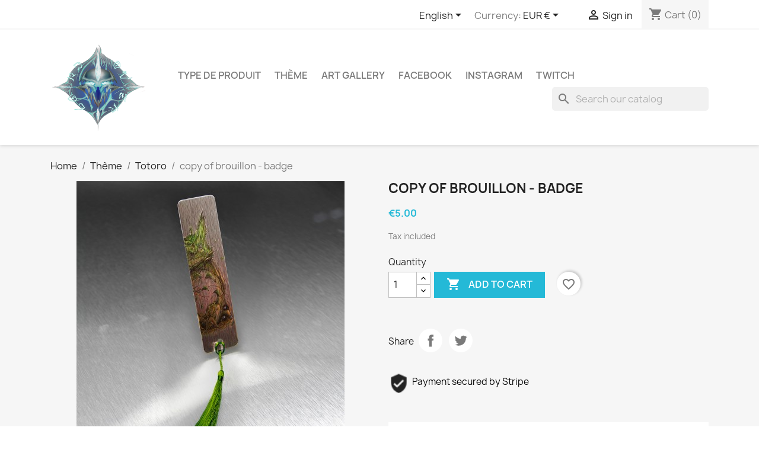

--- FILE ---
content_type: text/html; charset=utf-8
request_url: https://lordover.shop/en/totoro/142-copy-of-brouillon-badge.html
body_size: 99088
content:
<!doctype html>
<html lang="en-US">

  <head>
    
      
  <meta charset="utf-8">


  <meta http-equiv="x-ua-compatible" content="ie=edge">



  <title>copy of brouillon - badge</title>
  
    
  
  <meta name="description" content="">
  <meta name="keywords" content="">
        <link rel="canonical" href="https://lordover.shop/en/totoro/142-copy-of-brouillon-badge.html">
    
          <link rel="alternate" href="https://lordover.shop/fr/totoro/142-ete.html" hreflang="fr">
          <link rel="alternate" href="https://lordover.shop/en/totoro/142-copy-of-brouillon-badge.html" hreflang="en-us">
      
  
  
    <script type="application/ld+json">
  {
    "@context": "https://schema.org",
    "@type": "Organization",
    "name" : "Lordover la boutique en ligne",
    "url" : "https://lordover.shop/en/",
          "logo": {
        "@type": "ImageObject",
        "url":"https://lordover.shop/img/lordover-la-boutique-en-ligne-logo-1609847092.jpg"
      }
      }
</script>

<script type="application/ld+json">
  {
    "@context": "https://schema.org",
    "@type": "WebPage",
    "isPartOf": {
      "@type": "WebSite",
      "url":  "https://lordover.shop/en/",
      "name": "Lordover la boutique en ligne"
    },
    "name": "copy of brouillon - badge",
    "url":  "https://lordover.shop/en/totoro/142-copy-of-brouillon-badge.html"
  }
</script>


  <script type="application/ld+json">
    {
      "@context": "https://schema.org",
      "@type": "BreadcrumbList",
      "itemListElement": [
                  {
            "@type": "ListItem",
            "position": 1,
            "name": "Home",
            "item": "https://lordover.shop/en/"
          },                  {
            "@type": "ListItem",
            "position": 2,
            "name": "Thème",
            "item": "https://lordover.shop/en/4-theme"
          },                  {
            "@type": "ListItem",
            "position": 3,
            "name": "Totoro",
            "item": "https://lordover.shop/en/8-totoro"
          },                  {
            "@type": "ListItem",
            "position": 4,
            "name": "copy of brouillon - badge",
            "item": "https://lordover.shop/en/totoro/142-copy-of-brouillon-badge.html"
          }              ]
    }
  </script>
  
  
  
      <script type="application/ld+json">
  {
    "@context": "https://schema.org/",
    "@type": "Product",
    "name": "copy of brouillon - badge",
    "description": "",
    "category": "Totoro",
    "image" :"https://lordover.shop/1097-home_default/copy-of-brouillon-badge.jpg",    "sku": "MP_TO_ete",
    "mpn": "MP_TO_ete"
        ,
    "brand": {
      "@type": "Thing",
      "name": "Lordover la boutique en ligne"
    }
            ,
    "weight": {
        "@context": "https://schema.org",
        "@type": "QuantitativeValue",
        "value": "0.040000",
        "unitCode": "kg"
    }
        ,
    "offers": {
      "@type": "Offer",
      "priceCurrency": "EUR",
      "name": "copy of brouillon - badge",
      "price": "5",
      "url": "https://lordover.shop/en/totoro/142-copy-of-brouillon-badge.html",
      "priceValidUntil": "2026-02-03",
              "image": ["https://lordover.shop/1097-large_default/copy-of-brouillon-badge.jpg"],
            "sku": "MP_TO_ete",
      "mpn": "MP_TO_ete",
                        "availability": "https://schema.org/PreOrder",
      "seller": {
        "@type": "Organization",
        "name": "Lordover la boutique en ligne"
      }
    }
      }
</script>

  
  
    
  

  
    <meta property="og:title" content="copy of brouillon - badge" />
    <meta property="og:description" content="" />
    <meta property="og:url" content="https://lordover.shop/en/totoro/142-copy-of-brouillon-badge.html" />
    <meta property="og:site_name" content="Lordover la boutique en ligne" />
        



  <meta name="viewport" content="width=device-width, initial-scale=1">



  <link rel="icon" type="image/vnd.microsoft.icon" href="https://lordover.shop/img/favicon.ico?1609886238">
  <link rel="shortcut icon" type="image/x-icon" href="https://lordover.shop/img/favicon.ico?1609886238">



    <link rel="stylesheet" href="https://lordover.shop/themes/classic/assets/cache/theme-eb95787.css" type="text/css" media="all">




  

  <script type="text/javascript">
        var blockwishlistController = "https:\/\/lordover.shop\/en\/module\/blockwishlist\/action";
        var prestashop = {"cart":{"products":[],"totals":{"total":{"type":"total","label":"Total","amount":0,"value":"\u20ac0.00"},"total_including_tax":{"type":"total","label":"Total (tax incl.)","amount":0,"value":"\u20ac0.00"},"total_excluding_tax":{"type":"total","label":"Total (tax excl.)","amount":0,"value":"\u20ac0.00"}},"subtotals":{"products":{"type":"products","label":"Subtotal","amount":0,"value":"\u20ac0.00"},"discounts":null,"shipping":{"type":"shipping","label":"Shipping","amount":0,"value":""},"tax":null},"products_count":0,"summary_string":"0 items","vouchers":{"allowed":0,"added":[]},"discounts":[],"minimalPurchase":0,"minimalPurchaseRequired":""},"currency":{"id":1,"name":"Euro","iso_code":"EUR","iso_code_num":"978","sign":"\u20ac"},"customer":{"lastname":null,"firstname":null,"email":null,"birthday":null,"newsletter":null,"newsletter_date_add":null,"optin":null,"website":null,"company":null,"siret":null,"ape":null,"is_logged":false,"gender":{"type":null,"name":null},"addresses":[]},"language":{"name":"English (English)","iso_code":"en","locale":"en-US","language_code":"en-us","is_rtl":"0","date_format_lite":"m\/d\/Y","date_format_full":"m\/d\/Y H:i:s","id":2},"page":{"title":"","canonical":"https:\/\/lordover.shop\/en\/totoro\/142-copy-of-brouillon-badge.html","meta":{"title":"copy of brouillon - badge","description":"","keywords":"","robots":"index"},"page_name":"product","body_classes":{"lang-en":true,"lang-rtl":false,"country-FR":true,"currency-EUR":true,"layout-full-width":true,"page-product":true,"tax-display-enabled":true,"product-id-142":true,"product-copy of brouillon - badge":true,"product-id-category-8":true,"product-id-manufacturer-0":true,"product-id-supplier-0":true,"product-available-for-order":true},"admin_notifications":[]},"shop":{"name":"Lordover la boutique en ligne","logo":"https:\/\/lordover.shop\/img\/lordover-la-boutique-en-ligne-logo-1609847092.jpg","stores_icon":"https:\/\/lordover.shop\/img\/logo_stores.png","favicon":"https:\/\/lordover.shop\/img\/favicon.ico"},"urls":{"base_url":"https:\/\/lordover.shop\/","current_url":"https:\/\/lordover.shop\/en\/totoro\/142-copy-of-brouillon-badge.html","shop_domain_url":"https:\/\/lordover.shop","img_ps_url":"https:\/\/lordover.shop\/img\/","img_cat_url":"https:\/\/lordover.shop\/img\/c\/","img_lang_url":"https:\/\/lordover.shop\/img\/l\/","img_prod_url":"https:\/\/lordover.shop\/img\/p\/","img_manu_url":"https:\/\/lordover.shop\/img\/m\/","img_sup_url":"https:\/\/lordover.shop\/img\/su\/","img_ship_url":"https:\/\/lordover.shop\/img\/s\/","img_store_url":"https:\/\/lordover.shop\/img\/st\/","img_col_url":"https:\/\/lordover.shop\/img\/co\/","img_url":"https:\/\/lordover.shop\/themes\/classic\/assets\/img\/","css_url":"https:\/\/lordover.shop\/themes\/classic\/assets\/css\/","js_url":"https:\/\/lordover.shop\/themes\/classic\/assets\/js\/","pic_url":"https:\/\/lordover.shop\/upload\/","pages":{"address":"https:\/\/lordover.shop\/en\/address","addresses":"https:\/\/lordover.shop\/en\/addresses","authentication":"https:\/\/lordover.shop\/en\/login","cart":"https:\/\/lordover.shop\/en\/cart","category":"https:\/\/lordover.shop\/en\/index.php?controller=category","cms":"https:\/\/lordover.shop\/en\/index.php?controller=cms","contact":"https:\/\/lordover.shop\/en\/contact-us","discount":"https:\/\/lordover.shop\/en\/discount","guest_tracking":"https:\/\/lordover.shop\/en\/guest-tracking","history":"https:\/\/lordover.shop\/en\/order-history","identity":"https:\/\/lordover.shop\/en\/identity","index":"https:\/\/lordover.shop\/en\/","my_account":"https:\/\/lordover.shop\/en\/my-account","order_confirmation":"https:\/\/lordover.shop\/en\/order-confirmation","order_detail":"https:\/\/lordover.shop\/en\/index.php?controller=order-detail","order_follow":"https:\/\/lordover.shop\/en\/order-follow","order":"https:\/\/lordover.shop\/en\/order","order_return":"https:\/\/lordover.shop\/en\/index.php?controller=order-return","order_slip":"https:\/\/lordover.shop\/en\/credit-slip","pagenotfound":"https:\/\/lordover.shop\/en\/page-not-found","password":"https:\/\/lordover.shop\/en\/password-recovery","pdf_invoice":"https:\/\/lordover.shop\/en\/index.php?controller=pdf-invoice","pdf_order_return":"https:\/\/lordover.shop\/en\/index.php?controller=pdf-order-return","pdf_order_slip":"https:\/\/lordover.shop\/en\/index.php?controller=pdf-order-slip","prices_drop":"https:\/\/lordover.shop\/en\/prices-drop","product":"https:\/\/lordover.shop\/en\/index.php?controller=product","search":"https:\/\/lordover.shop\/en\/search","sitemap":"https:\/\/lordover.shop\/en\/sitemap","stores":"https:\/\/lordover.shop\/en\/index.php?controller=stores","supplier":"https:\/\/lordover.shop\/en\/supplier","register":"https:\/\/lordover.shop\/en\/login?create_account=1","order_login":"https:\/\/lordover.shop\/en\/order?login=1"},"alternative_langs":{"fr":"https:\/\/lordover.shop\/fr\/totoro\/142-ete.html","en-us":"https:\/\/lordover.shop\/en\/totoro\/142-copy-of-brouillon-badge.html"},"theme_assets":"\/themes\/classic\/assets\/","actions":{"logout":"https:\/\/lordover.shop\/en\/?mylogout="},"no_picture_image":{"bySize":{"small_default":{"url":"https:\/\/lordover.shop\/img\/p\/en-default-small_default.jpg","width":98,"height":98},"cart_default":{"url":"https:\/\/lordover.shop\/img\/p\/en-default-cart_default.jpg","width":125,"height":125},"home_default":{"url":"https:\/\/lordover.shop\/img\/p\/en-default-home_default.jpg","width":250,"height":250},"medium_default":{"url":"https:\/\/lordover.shop\/img\/p\/en-default-medium_default.jpg","width":452,"height":452},"large_default":{"url":"https:\/\/lordover.shop\/img\/p\/en-default-large_default.jpg","width":800,"height":800}},"small":{"url":"https:\/\/lordover.shop\/img\/p\/en-default-small_default.jpg","width":98,"height":98},"medium":{"url":"https:\/\/lordover.shop\/img\/p\/en-default-home_default.jpg","width":250,"height":250},"large":{"url":"https:\/\/lordover.shop\/img\/p\/en-default-large_default.jpg","width":800,"height":800},"legend":""}},"configuration":{"display_taxes_label":true,"display_prices_tax_incl":true,"is_catalog":false,"show_prices":true,"opt_in":{"partner":true},"quantity_discount":{"type":"discount","label":"Unit discount"},"voucher_enabled":0,"return_enabled":0},"field_required":[],"breadcrumb":{"links":[{"title":"Home","url":"https:\/\/lordover.shop\/en\/"},{"title":"Th\u00e8me","url":"https:\/\/lordover.shop\/en\/4-theme"},{"title":"Totoro","url":"https:\/\/lordover.shop\/en\/8-totoro"},{"title":"copy of brouillon - badge","url":"https:\/\/lordover.shop\/en\/totoro\/142-copy-of-brouillon-badge.html"}],"count":4},"link":{"protocol_link":"https:\/\/","protocol_content":"https:\/\/"},"time":1768825778,"static_token":"f4ea7829a2e5b81eb84f7d00f32819e9","token":"a8f74e8641bded3d9b051f7cb93699b1","debug":false};
        var productsAlreadyTagged = [];
        var psemailsubscription_subscription = "https:\/\/lordover.shop\/en\/module\/ps_emailsubscription\/subscription";
        var psr_icon_color = "#F19D76";
        var removeFromWishlistUrl = "https:\/\/lordover.shop\/en\/module\/blockwishlist\/action?action=deleteProductFromWishlist";
        var wishlistAddProductToCartUrl = "https:\/\/lordover.shop\/en\/module\/blockwishlist\/action?action=addProductToCart";
        var wishlistUrl = "https:\/\/lordover.shop\/en\/module\/blockwishlist\/view";
      </script>



  


    
  <meta property="og:type" content="product">
      <meta property="og:image" content="https://lordover.shop/1097-large_default/copy-of-brouillon-badge.jpg">
  
      <meta property="product:pretax_price:amount" content="5">
    <meta property="product:pretax_price:currency" content="EUR">
    <meta property="product:price:amount" content="5">
    <meta property="product:price:currency" content="EUR">
      <meta property="product:weight:value" content="0.040000">
  <meta property="product:weight:units" content="kg">
  
  </head>

  <body id="product" class="lang-en country-fr currency-eur layout-full-width page-product tax-display-enabled product-id-142 product-copy-of-brouillon-badge product-id-category-8 product-id-manufacturer-0 product-id-supplier-0 product-available-for-order">

    
      
    

    <main>
      
              

      <header id="header">
        
          
  <div class="header-banner">
    
  </div>



  <nav class="header-nav">
    <div class="container">
      <div class="row">
        <div class="hidden-sm-down">
          <div class="col-md-5 col-xs-12">
            
          </div>
          <div class="col-md-7 right-nav">
              <div id="_desktop_language_selector">
  <div class="language-selector-wrapper">
    <span id="language-selector-label" class="hidden-md-up">Language:</span>
    <div class="language-selector dropdown js-dropdown">
      <button data-toggle="dropdown" class="hidden-sm-down btn-unstyle" aria-haspopup="true" aria-expanded="false" aria-label="Language dropdown">
        <span class="expand-more">English</span>
        <i class="material-icons expand-more">&#xE5C5;</i>
      </button>
      <ul class="dropdown-menu hidden-sm-down" aria-labelledby="language-selector-label">
                  <li >
            <a href="https://lordover.shop/fr/totoro/142-ete.html" class="dropdown-item" data-iso-code="fr">Français</a>
          </li>
                  <li  class="current" >
            <a href="https://lordover.shop/en/totoro/142-copy-of-brouillon-badge.html" class="dropdown-item" data-iso-code="en">English</a>
          </li>
              </ul>
      <select class="link hidden-md-up" aria-labelledby="language-selector-label">
                  <option value="https://lordover.shop/fr/totoro/142-ete.html" data-iso-code="fr">
            Français
          </option>
                  <option value="https://lordover.shop/en/totoro/142-copy-of-brouillon-badge.html" selected="selected" data-iso-code="en">
            English
          </option>
              </select>
    </div>
  </div>
</div>
<div id="_desktop_currency_selector">
  <div class="currency-selector dropdown js-dropdown">
    <span id="currency-selector-label">Currency:</span>
    <button data-toggle="dropdown" class="hidden-sm-down btn-unstyle" aria-haspopup="true" aria-expanded="false" aria-label="Currency dropdown">
      <span class="expand-more _gray-darker">EUR €</span>
      <i class="material-icons expand-more">&#xE5C5;</i>
    </button>
    <ul class="dropdown-menu hidden-sm-down" aria-labelledby="currency-selector-label">
              <li  class="current" >
          <a title="Euro" rel="nofollow" href="https://lordover.shop/en/totoro/142-copy-of-brouillon-badge.html?SubmitCurrency=1&amp;id_currency=1" class="dropdown-item">EUR €</a>
        </li>
              <li >
          <a title="US Dollar" rel="nofollow" href="https://lordover.shop/en/totoro/142-copy-of-brouillon-badge.html?SubmitCurrency=1&amp;id_currency=2" class="dropdown-item">USD $</a>
        </li>
          </ul>
    <select class="link hidden-md-up" aria-labelledby="currency-selector-label">
              <option value="https://lordover.shop/en/totoro/142-copy-of-brouillon-badge.html?SubmitCurrency=1&amp;id_currency=1" selected="selected">EUR €</option>
              <option value="https://lordover.shop/en/totoro/142-copy-of-brouillon-badge.html?SubmitCurrency=1&amp;id_currency=2">USD $</option>
          </select>
  </div>
</div>
<div id="_desktop_user_info">
  <div class="user-info">
          <a
        href="https://lordover.shop/en/my-account"
        title="Log in to your customer account"
        rel="nofollow"
      >
        <i class="material-icons">&#xE7FF;</i>
        <span class="hidden-sm-down">Sign in</span>
      </a>
      </div>
</div>
<div id="_desktop_cart">
  <div class="blockcart cart-preview inactive" data-refresh-url="//lordover.shop/en/module/ps_shoppingcart/ajax">
    <div class="header">
              <i class="material-icons shopping-cart" aria-hidden="true">shopping_cart</i>
        <span class="hidden-sm-down">Cart</span>
        <span class="cart-products-count">(0)</span>
          </div>
  </div>
</div>

          </div>
        </div>
        <div class="hidden-md-up text-sm-center mobile">
          <div class="float-xs-left" id="menu-icon">
            <i class="material-icons d-inline">&#xE5D2;</i>
          </div>
          <div class="float-xs-right" id="_mobile_cart"></div>
          <div class="float-xs-right" id="_mobile_user_info"></div>
          <div class="top-logo" id="_mobile_logo"></div>
          <div class="clearfix"></div>
        </div>
      </div>
    </div>
  </nav>



  <div class="header-top">
    <div class="container">
       <div class="row">
        <div class="col-md-2 hidden-sm-down" id="_desktop_logo">
                                    
  <a href="https://lordover.shop/en/">
    <img
      class="logo img-fluid"
      src="https://lordover.shop/img/lordover-la-boutique-en-ligne-logo-1609847092.jpg"
      alt="Lordover la boutique en ligne"
      width="295"
      height="285">
  </a>

                              </div>
        <div class="header-top-right col-md-10 col-sm-12 position-static">
          

<div class="menu js-top-menu position-static hidden-sm-down" id="_desktop_top_menu">
    
          <ul class="top-menu" id="top-menu" data-depth="0">
                    <li class="category" id="category-5">
                          <a
                class="dropdown-item"
                href="https://lordover.shop/en/5-type-de-produit" data-depth="0"
                              >
                                                                      <span class="float-xs-right hidden-md-up">
                    <span data-target="#top_sub_menu_49129" data-toggle="collapse" class="navbar-toggler collapse-icons">
                      <i class="material-icons add">&#xE313;</i>
                      <i class="material-icons remove">&#xE316;</i>
                    </span>
                  </span>
                                type de produit
              </a>
                            <div  class="popover sub-menu js-sub-menu collapse" id="top_sub_menu_49129">
                
          <ul class="top-menu"  data-depth="1">
                    <li class="category" id="category-3">
                          <a
                class="dropdown-item dropdown-submenu"
                href="https://lordover.shop/en/3-plaque-metal" data-depth="1"
                              >
                                plaque métal
              </a>
                          </li>
                    <li class="category" id="category-13">
                          <a
                class="dropdown-item dropdown-submenu"
                href="https://lordover.shop/en/13-briquet" data-depth="1"
                              >
                                Briquet
              </a>
                          </li>
                    <li class="category" id="category-14">
                          <a
                class="dropdown-item dropdown-submenu"
                href="https://lordover.shop/en/14-badge" data-depth="1"
                              >
                                Badge
              </a>
                          </li>
                    <li class="category" id="category-15">
                          <a
                class="dropdown-item dropdown-submenu"
                href="https://lordover.shop/en/15-marque-page" data-depth="1"
                              >
                                Marque-page
              </a>
                          </li>
              </ul>
    
              </div>
                          </li>
                    <li class="category" id="category-4">
                          <a
                class="dropdown-item"
                href="https://lordover.shop/en/4-theme" data-depth="0"
                              >
                                                                      <span class="float-xs-right hidden-md-up">
                    <span data-target="#top_sub_menu_99250" data-toggle="collapse" class="navbar-toggler collapse-icons">
                      <i class="material-icons add">&#xE313;</i>
                      <i class="material-icons remove">&#xE316;</i>
                    </span>
                  </span>
                                Thème
              </a>
                            <div  class="popover sub-menu js-sub-menu collapse" id="top_sub_menu_99250">
                
          <ul class="top-menu"  data-depth="1">
                    <li class="category" id="category-6">
                          <a
                class="dropdown-item dropdown-submenu"
                href="https://lordover.shop/en/6-harry-potter" data-depth="1"
                              >
                                Harry Potter
              </a>
                          </li>
                    <li class="category" id="category-7">
                          <a
                class="dropdown-item dropdown-submenu"
                href="https://lordover.shop/en/7-pantocraptor" data-depth="1"
                              >
                                Pantocraptor
              </a>
                          </li>
                    <li class="category" id="category-8">
                          <a
                class="dropdown-item dropdown-submenu"
                href="https://lordover.shop/en/8-totoro" data-depth="1"
                              >
                                Totoro
              </a>
                          </li>
                    <li class="category" id="category-9">
                          <a
                class="dropdown-item dropdown-submenu"
                href="https://lordover.shop/en/9-yu-gi-oh" data-depth="1"
                              >
                                Yu-Gi-Oh
              </a>
                          </li>
                    <li class="category" id="category-10">
                          <a
                class="dropdown-item dropdown-submenu"
                href="https://lordover.shop/en/10-dragon-ball" data-depth="1"
                              >
                                Dragon Ball
              </a>
                          </li>
                    <li class="category" id="category-11">
                          <a
                class="dropdown-item dropdown-submenu"
                href="https://lordover.shop/en/11-berserk" data-depth="1"
                              >
                                Berserk
              </a>
                          </li>
                    <li class="category" id="category-12">
                          <a
                class="dropdown-item dropdown-submenu"
                href="https://lordover.shop/en/12-dragons" data-depth="1"
                              >
                                Dragons
              </a>
                          </li>
                    <li class="category" id="category-16">
                          <a
                class="dropdown-item dropdown-submenu"
                href="https://lordover.shop/en/16-seigneur-des-anneaux" data-depth="1"
                              >
                                Seigneur des Anneaux
              </a>
                          </li>
                    <li class="category" id="category-17">
                          <a
                class="dropdown-item dropdown-submenu"
                href="https://lordover.shop/en/17-cowboy-bebop" data-depth="1"
                              >
                                Cowboy Bebop
              </a>
                          </li>
                    <li class="category" id="category-18">
                          <a
                class="dropdown-item dropdown-submenu"
                href="https://lordover.shop/en/18-diablo" data-depth="1"
                              >
                                Diablo
              </a>
                          </li>
                    <li class="category" id="category-19">
                          <a
                class="dropdown-item dropdown-submenu"
                href="https://lordover.shop/en/19-japon" data-depth="1"
                              >
                                Japon
              </a>
                          </li>
                    <li class="category" id="category-20">
                          <a
                class="dropdown-item dropdown-submenu"
                href="https://lordover.shop/en/20-portrait" data-depth="1"
                              >
                                portrait
              </a>
                          </li>
              </ul>
    
              </div>
                          </li>
                    <li class="link" id="lnk-art-gallery">
                          <a
                class="dropdown-item"
                href="https://lordover.art" data-depth="0"
                              >
                                Art gallery
              </a>
                          </li>
                    <li class="link" id="lnk-facebook">
                          <a
                class="dropdown-item"
                href="https://www.facebook.com/LordOver2547/" data-depth="0"
                 target="_blank"               >
                                Facebook
              </a>
                          </li>
                    <li class="link" id="lnk-instagram">
                          <a
                class="dropdown-item"
                href="https://www.instagram.com/lordover2547/" data-depth="0"
                 target="_blank"               >
                                Instagram
              </a>
                          </li>
                    <li class="link" id="lnk-twitch">
                          <a
                class="dropdown-item"
                href="https://www.twitch.tv/lordover2547" data-depth="0"
                 target="_blank"               >
                                Twitch
              </a>
                          </li>
              </ul>
    
    <div class="clearfix"></div>
</div>
<div id="search_widget" class="search-widgets" data-search-controller-url="//lordover.shop/en/search">
  <form method="get" action="//lordover.shop/en/search">
    <input type="hidden" name="controller" value="search">
    <i class="material-icons search" aria-hidden="true">search</i>
    <input type="text" name="s" value="" placeholder="Search our catalog" aria-label="Search">
    <i class="material-icons clear" aria-hidden="true">clear</i>
  </form>
</div>

        </div>
      </div>
      <div id="mobile_top_menu_wrapper" class="row hidden-md-up" style="display:none;">
        <div class="js-top-menu mobile" id="_mobile_top_menu"></div>
        <div class="js-top-menu-bottom">
          <div id="_mobile_currency_selector"></div>
          <div id="_mobile_language_selector"></div>
          <div id="_mobile_contact_link"></div>
        </div>
      </div>
    </div>
  </div>
  

        
      </header>

      <section id="wrapper">
        
          
<aside id="notifications">
  <div class="container">
    
    
    
      </div>
</aside>
        

        
        <div class="container">
          
            <nav data-depth="4" class="breadcrumb hidden-sm-down">
  <ol>
    
              
          <li>
                          <a href="https://lordover.shop/en/"><span>Home</span></a>
                      </li>
        
              
          <li>
                          <a href="https://lordover.shop/en/4-theme"><span>Thème</span></a>
                      </li>
        
              
          <li>
                          <a href="https://lordover.shop/en/8-totoro"><span>Totoro</span></a>
                      </li>
        
              
          <li>
                          <span>copy of brouillon - badge</span>
                      </li>
        
          
  </ol>
</nav>
          

          

          
  <div id="content-wrapper" class="js-content-wrapper">
    
    

  <section id="main">
    <meta content="https://lordover.shop/en/totoro/142-copy-of-brouillon-badge.html">

    <div class="row product-container js-product-container">
      <div class="col-md-6">
        
          <section class="page-content" id="content">
            
              
    <ul class="product-flags js-product-flags">
            </ul>


              
                <div class="images-container js-images-container">
  
    <div class="product-cover">
              <img
          class="js-qv-product-cover img-fluid"
          src="https://lordover.shop/1097-medium_default/copy-of-brouillon-badge.jpg"
                      alt="copy of brouillon - badge"
                    loading="lazy"
          width="452"
          height="452"
        >
        <div class="layer hidden-sm-down" data-toggle="modal" data-target="#product-modal">
          <i class="material-icons zoom-in">search</i>
        </div>
          </div>
  

  
    <div class="js-qv-mask mask">
      <ul class="product-images js-qv-product-images">
                  <li class="thumb-container js-thumb-container">
            <img
              class="thumb js-thumb  selected js-thumb-selected "
              data-image-medium-src="https://lordover.shop/1097-medium_default/copy-of-brouillon-badge.jpg"
              data-image-large-src="https://lordover.shop/1097-large_default/copy-of-brouillon-badge.jpg"
              src="https://lordover.shop/1097-small_default/copy-of-brouillon-badge.jpg"
                              alt="copy of brouillon - badge"
                            loading="lazy"
              width="98"
              height="98"
            >
          </li>
              </ul>
    </div>
  

</div>
              
              <div class="scroll-box-arrows">
                <i class="material-icons left">&#xE314;</i>
                <i class="material-icons right">&#xE315;</i>
              </div>

            
          </section>
        
        </div>
        <div class="col-md-6">
          
            
              <h1 class="h1">copy of brouillon - badge</h1>
            
          
          
              <div class="product-prices js-product-prices">
    
          

    
      <div
        class="product-price h5 ">

        <div class="current-price">
          <span class='current-price-value' content="5">
                                      €5.00
                      </span>

                  </div>

        
                  
      </div>
    

    
          

    
          

    
          

    

    <div class="tax-shipping-delivery-label">
              Tax included
            
      
                                          </div>
  </div>
          

          <div class="product-information">
            
              <div id="product-description-short-142" class="product-description"></div>
            

            
            <div class="product-actions js-product-actions">
              
                <form action="https://lordover.shop/en/cart" method="post" id="add-to-cart-or-refresh">
                  <input type="hidden" name="token" value="f4ea7829a2e5b81eb84f7d00f32819e9">
                  <input type="hidden" name="id_product" value="142" id="product_page_product_id">
                  <input type="hidden" name="id_customization" value="0" id="product_customization_id" class="js-product-customization-id">

                  
                    <div class="product-variants js-product-variants">
  </div>
                  

                  
                                      

                  
                    <section class="product-discounts js-product-discounts">
  </section>
                  

                  
                    <div class="product-add-to-cart js-product-add-to-cart">
      <span class="control-label">Quantity</span>

    
      <div class="product-quantity clearfix">
        <div class="qty">
          <input
            type="number"
            name="qty"
            id="quantity_wanted"
            inputmode="numeric"
            pattern="[0-9]*"
                          value="1"
              min="1"
                        class="input-group"
            aria-label="Quantity"
          >
        </div>

        <div class="add">
          <button
            class="btn btn-primary add-to-cart"
            data-button-action="add-to-cart"
            type="submit"
                      >
            <i class="material-icons shopping-cart">&#xE547;</i>
            Add to cart
          </button>
        </div>

        <div
  class="wishlist-button"
  data-url="https://lordover.shop/en/module/blockwishlist/action?action=deleteProductFromWishlist"
  data-product-id="142"
  data-product-attribute-id="0"
  data-is-logged=""
  data-list-id="1"
  data-checked="true"
  data-is-product="true"
></div>


      </div>
    

    
      <span id="product-availability" class="js-product-availability">
              </span>
    

    
      <p class="product-minimal-quantity js-product-minimal-quantity">
              </p>
    
  </div>
                  

                  
                    <div class="product-additional-info js-product-additional-info">
  

      <div class="social-sharing">
      <span>Share</span>
      <ul>
                  <li class="facebook icon-gray"><a href="https://www.facebook.com/sharer.php?u=https%3A%2F%2Flordover.shop%2Fen%2Ftotoro%2F142-copy-of-brouillon-badge.html" class="text-hide" title="Share" target="_blank" rel="noopener noreferrer">Share</a></li>
                  <li class="twitter icon-gray"><a href="https://twitter.com/intent/tweet?text=copy+of+brouillon+-+badge https%3A%2F%2Flordover.shop%2Fen%2Ftotoro%2F142-copy-of-brouillon-badge.html" class="text-hide" title="Tweet" target="_blank" rel="noopener noreferrer">Tweet</a></li>
              </ul>
    </div>
  

</div>
                  

                                    
                </form>
              

            </div>

            
              <div class="blockreassurance_product">
            <div style="cursor:pointer;" onclick="window.open('https://stripe.com/docs/security/stripe')">
            <span class="item-product">
                                                        <img class="svg invisible" src="/modules/blockreassurance/img/ic_verified_user_black_36dp_1x.png">
                                    &nbsp;
            </span>
                          <p class="block-title" style="color:#000000;">Payment secured by Stripe</p>
                    </div>
        <div class="clearfix"></div>
</div>

            

            
              <div class="tabs">
                <ul class="nav nav-tabs" role="tablist">
                                    <li class="nav-item">
                    <a
                      class="nav-link active js-product-nav-active"
                      data-toggle="tab"
                      href="#product-details"
                      role="tab"
                      aria-controls="product-details"
                       aria-selected="true">Product Details</a>
                  </li>
                                                    </ul>

                <div class="tab-content" id="tab-content">
                 <div class="tab-pane fade in" id="description" role="tabpanel">
                   
                     <div class="product-description"></div>
                   
                 </div>

                 
                   <div class="js-product-details tab-pane fade in active"
     id="product-details"
     data-product="{&quot;id_shop_default&quot;:&quot;1&quot;,&quot;id_manufacturer&quot;:&quot;0&quot;,&quot;id_supplier&quot;:&quot;0&quot;,&quot;reference&quot;:&quot;MP_TO_ete&quot;,&quot;is_virtual&quot;:&quot;0&quot;,&quot;delivery_in_stock&quot;:&quot;&quot;,&quot;delivery_out_stock&quot;:&quot;&quot;,&quot;id_category_default&quot;:&quot;8&quot;,&quot;on_sale&quot;:&quot;0&quot;,&quot;online_only&quot;:&quot;0&quot;,&quot;ecotax&quot;:0,&quot;minimal_quantity&quot;:&quot;1&quot;,&quot;low_stock_threshold&quot;:null,&quot;low_stock_alert&quot;:&quot;0&quot;,&quot;price&quot;:&quot;\u20ac5.00&quot;,&quot;unity&quot;:&quot;&quot;,&quot;unit_price_ratio&quot;:&quot;0.000000&quot;,&quot;additional_shipping_cost&quot;:&quot;0.000000&quot;,&quot;customizable&quot;:&quot;0&quot;,&quot;text_fields&quot;:&quot;0&quot;,&quot;uploadable_files&quot;:&quot;0&quot;,&quot;redirect_type&quot;:&quot;301-category&quot;,&quot;id_type_redirected&quot;:&quot;0&quot;,&quot;available_for_order&quot;:&quot;1&quot;,&quot;available_date&quot;:&quot;0000-00-00&quot;,&quot;show_condition&quot;:&quot;0&quot;,&quot;condition&quot;:&quot;new&quot;,&quot;show_price&quot;:&quot;1&quot;,&quot;indexed&quot;:&quot;1&quot;,&quot;visibility&quot;:&quot;both&quot;,&quot;cache_default_attribute&quot;:&quot;0&quot;,&quot;advanced_stock_management&quot;:&quot;0&quot;,&quot;date_add&quot;:&quot;2021-03-08 14:16:00&quot;,&quot;date_upd&quot;:&quot;2021-04-22 16:31:27&quot;,&quot;pack_stock_type&quot;:&quot;0&quot;,&quot;meta_description&quot;:&quot;&quot;,&quot;meta_keywords&quot;:&quot;&quot;,&quot;meta_title&quot;:&quot;&quot;,&quot;link_rewrite&quot;:&quot;copy-of-brouillon-badge&quot;,&quot;name&quot;:&quot;copy of brouillon - badge&quot;,&quot;description&quot;:&quot;&quot;,&quot;description_short&quot;:&quot;&quot;,&quot;available_now&quot;:&quot;&quot;,&quot;available_later&quot;:&quot;&quot;,&quot;id&quot;:142,&quot;id_product&quot;:142,&quot;out_of_stock&quot;:0,&quot;new&quot;:0,&quot;id_product_attribute&quot;:&quot;0&quot;,&quot;quantity_wanted&quot;:1,&quot;extraContent&quot;:[],&quot;allow_oosp&quot;:true,&quot;category&quot;:&quot;totoro&quot;,&quot;category_name&quot;:&quot;Totoro&quot;,&quot;link&quot;:&quot;https:\/\/lordover.shop\/en\/totoro\/142-copy-of-brouillon-badge.html&quot;,&quot;attribute_price&quot;:0,&quot;price_tax_exc&quot;:5,&quot;price_without_reduction&quot;:5,&quot;reduction&quot;:0,&quot;specific_prices&quot;:[],&quot;quantity&quot;:-1,&quot;quantity_all_versions&quot;:-1,&quot;id_image&quot;:&quot;en-default&quot;,&quot;features&quot;:[],&quot;attachments&quot;:[],&quot;virtual&quot;:0,&quot;pack&quot;:0,&quot;packItems&quot;:[],&quot;nopackprice&quot;:0,&quot;customization_required&quot;:false,&quot;rate&quot;:0,&quot;tax_name&quot;:&quot;&quot;,&quot;ecotax_rate&quot;:0,&quot;unit_price&quot;:&quot;&quot;,&quot;customizations&quot;:{&quot;fields&quot;:[]},&quot;id_customization&quot;:0,&quot;is_customizable&quot;:false,&quot;show_quantities&quot;:false,&quot;quantity_label&quot;:&quot;Item&quot;,&quot;quantity_discounts&quot;:[],&quot;customer_group_discount&quot;:0,&quot;images&quot;:[{&quot;bySize&quot;:{&quot;small_default&quot;:{&quot;url&quot;:&quot;https:\/\/lordover.shop\/1097-small_default\/copy-of-brouillon-badge.jpg&quot;,&quot;width&quot;:98,&quot;height&quot;:98},&quot;cart_default&quot;:{&quot;url&quot;:&quot;https:\/\/lordover.shop\/1097-cart_default\/copy-of-brouillon-badge.jpg&quot;,&quot;width&quot;:125,&quot;height&quot;:125},&quot;home_default&quot;:{&quot;url&quot;:&quot;https:\/\/lordover.shop\/1097-home_default\/copy-of-brouillon-badge.jpg&quot;,&quot;width&quot;:250,&quot;height&quot;:250},&quot;medium_default&quot;:{&quot;url&quot;:&quot;https:\/\/lordover.shop\/1097-medium_default\/copy-of-brouillon-badge.jpg&quot;,&quot;width&quot;:452,&quot;height&quot;:452},&quot;large_default&quot;:{&quot;url&quot;:&quot;https:\/\/lordover.shop\/1097-large_default\/copy-of-brouillon-badge.jpg&quot;,&quot;width&quot;:800,&quot;height&quot;:800}},&quot;small&quot;:{&quot;url&quot;:&quot;https:\/\/lordover.shop\/1097-small_default\/copy-of-brouillon-badge.jpg&quot;,&quot;width&quot;:98,&quot;height&quot;:98},&quot;medium&quot;:{&quot;url&quot;:&quot;https:\/\/lordover.shop\/1097-home_default\/copy-of-brouillon-badge.jpg&quot;,&quot;width&quot;:250,&quot;height&quot;:250},&quot;large&quot;:{&quot;url&quot;:&quot;https:\/\/lordover.shop\/1097-large_default\/copy-of-brouillon-badge.jpg&quot;,&quot;width&quot;:800,&quot;height&quot;:800},&quot;legend&quot;:&quot;&quot;,&quot;id_image&quot;:&quot;1097&quot;,&quot;cover&quot;:&quot;1&quot;,&quot;position&quot;:&quot;1&quot;,&quot;associatedVariants&quot;:[]}],&quot;cover&quot;:{&quot;bySize&quot;:{&quot;small_default&quot;:{&quot;url&quot;:&quot;https:\/\/lordover.shop\/1097-small_default\/copy-of-brouillon-badge.jpg&quot;,&quot;width&quot;:98,&quot;height&quot;:98},&quot;cart_default&quot;:{&quot;url&quot;:&quot;https:\/\/lordover.shop\/1097-cart_default\/copy-of-brouillon-badge.jpg&quot;,&quot;width&quot;:125,&quot;height&quot;:125},&quot;home_default&quot;:{&quot;url&quot;:&quot;https:\/\/lordover.shop\/1097-home_default\/copy-of-brouillon-badge.jpg&quot;,&quot;width&quot;:250,&quot;height&quot;:250},&quot;medium_default&quot;:{&quot;url&quot;:&quot;https:\/\/lordover.shop\/1097-medium_default\/copy-of-brouillon-badge.jpg&quot;,&quot;width&quot;:452,&quot;height&quot;:452},&quot;large_default&quot;:{&quot;url&quot;:&quot;https:\/\/lordover.shop\/1097-large_default\/copy-of-brouillon-badge.jpg&quot;,&quot;width&quot;:800,&quot;height&quot;:800}},&quot;small&quot;:{&quot;url&quot;:&quot;https:\/\/lordover.shop\/1097-small_default\/copy-of-brouillon-badge.jpg&quot;,&quot;width&quot;:98,&quot;height&quot;:98},&quot;medium&quot;:{&quot;url&quot;:&quot;https:\/\/lordover.shop\/1097-home_default\/copy-of-brouillon-badge.jpg&quot;,&quot;width&quot;:250,&quot;height&quot;:250},&quot;large&quot;:{&quot;url&quot;:&quot;https:\/\/lordover.shop\/1097-large_default\/copy-of-brouillon-badge.jpg&quot;,&quot;width&quot;:800,&quot;height&quot;:800},&quot;legend&quot;:&quot;&quot;,&quot;id_image&quot;:&quot;1097&quot;,&quot;cover&quot;:&quot;1&quot;,&quot;position&quot;:&quot;1&quot;,&quot;associatedVariants&quot;:[]},&quot;has_discount&quot;:false,&quot;discount_type&quot;:null,&quot;discount_percentage&quot;:null,&quot;discount_percentage_absolute&quot;:null,&quot;discount_amount&quot;:null,&quot;discount_amount_to_display&quot;:null,&quot;price_amount&quot;:5,&quot;unit_price_full&quot;:&quot;&quot;,&quot;show_availability&quot;:false,&quot;availability_message&quot;:null,&quot;availability_date&quot;:null,&quot;availability&quot;:null}"
     role="tabpanel"
  >
  
              <div class="product-reference">
        <label class="label">Reference </label>
        <span>MP_TO_ete</span>
      </div>
      

  
      

  
      

  
    <div class="product-out-of-stock">
      
    </div>
  

  
      

    
      

  
      
</div>
                 

                 
                                    

                               </div>
            </div>
          
        </div>
      </div>
    </div>

    
              <section class="product-accessories clearfix">
          <p class="h5 text-uppercase">You might also like</p>
          <div class="products row">
                          
                
<div class="js-product product col-xs-6 col-lg-4 col-xl-3">
  <article class="product-miniature js-product-miniature" data-id-product="61" data-id-product-attribute="163">
    <div class="thumbnail-container">
      <div class="thumbnail-top">
        
                      <a href="https://lordover.shop/en/totoro/61-163-ete.html#/1-dimensions-10x15" class="thumbnail product-thumbnail">
              <img
                src="https://lordover.shop/810-home_default/ete.jpg"
                alt="Eté"
                loading="lazy"
                data-full-size-image-url="https://lordover.shop/810-large_default/ete.jpg"
                width="250"
                height="250"
              />
            </a>
                  

        <div class="highlighted-informations no-variants">
          
            <a class="quick-view js-quick-view" href="#" data-link-action="quickview">
              <i class="material-icons search">&#xE8B6;</i> Quick view
            </a>
          

          
                      
        </div>
      </div>

      <div class="product-description">
        
                      <h2 class="h3 product-title"><a href="https://lordover.shop/en/totoro/61-163-ete.html#/1-dimensions-10x15" content="https://lordover.shop/en/totoro/61-163-ete.html#/1-dimensions-10x15">Eté</a></h2>
                  

        
                      <div class="product-price-and-shipping">
              
              

              <span class="price" aria-label="Price">
                                                  €10.00
                              </span>

              

              
            </div>
                  

        
          
<div class="product-list-reviews" data-id="61" data-url="https://lordover.shop/en/module/productcomments/CommentGrade">
  <div class="grade-stars small-stars"></div>
  <div class="comments-nb"></div>
</div>


        
      </div>

      
    <ul class="product-flags js-product-flags">
            </ul>

    </div>
  </article>
</div>

              
                          
                
<div class="js-product product col-xs-6 col-lg-4 col-xl-3">
  <article class="product-miniature js-product-miniature" data-id-product="183" data-id-product-attribute="321">
    <div class="thumbnail-container">
      <div class="thumbnail-top">
        
                      <a href="https://lordover.shop/en/totoro/183-321-copy-of-brouillon-badge.html#/6-type_d_attache-badge" class="thumbnail product-thumbnail">
              <img
                src="https://lordover.shop/1027-home_default/copy-of-brouillon-badge.jpg"
                alt="copy of brouillon - badge"
                loading="lazy"
                data-full-size-image-url="https://lordover.shop/1027-large_default/copy-of-brouillon-badge.jpg"
                width="250"
                height="250"
              />
            </a>
                  

        <div class="highlighted-informations no-variants">
          
            <a class="quick-view js-quick-view" href="#" data-link-action="quickview">
              <i class="material-icons search">&#xE8B6;</i> Quick view
            </a>
          

          
                      
        </div>
      </div>

      <div class="product-description">
        
                      <h2 class="h3 product-title"><a href="https://lordover.shop/en/totoro/183-321-copy-of-brouillon-badge.html#/6-type_d_attache-badge" content="https://lordover.shop/en/totoro/183-321-copy-of-brouillon-badge.html#/6-type_d_attache-badge">copy of brouillon - badge</a></h2>
                  

        
                      <div class="product-price-and-shipping">
              
              

              <span class="price" aria-label="Price">
                                                  €3.00
                              </span>

              

              
            </div>
                  

        
          
<div class="product-list-reviews" data-id="183" data-url="https://lordover.shop/en/module/productcomments/CommentGrade">
  <div class="grade-stars small-stars"></div>
  <div class="comments-nb"></div>
</div>


        
      </div>

      
    <ul class="product-flags js-product-flags">
            </ul>

    </div>
  </article>
</div>

              
                      </div>
        </section>
          

    
      <script type="text/javascript">
  var productCommentUpdatePostErrorMessage = 'Sorry, your review appreciation cannot be sent.';
  var productCommentAbuseReportErrorMessage = 'Sorry, your abuse report cannot be sent.';
</script>

<div class="row">
  <div class="col-md-12 col-sm-12" id="product-comments-list-header">
    <div class="comments-nb">
      <i class="material-icons" data-icon="chat"></i>
      Comments (0)
    </div>
      </div>
</div>

<div id="empty-product-comment" class="product-comment-list-item">
      No customer reviews for the moment.
  </div>
<div class="row">
  <div class="col-md-12 col-sm-12"
       id="product-comments-list"
       data-list-comments-url="https://lordover.shop/en/module/productcomments/ListComments?id_product=142"
       data-update-comment-usefulness-url="https://lordover.shop/en/module/productcomments/UpdateCommentUsefulness"
       data-report-comment-url="https://lordover.shop/en/module/productcomments/ReportComment"
       data-comment-item-prototype="&lt;div class=&quot;product-comment-list-item row&quot; data-product-comment-id=&quot;@COMMENT_ID@&quot; data-product-id=&quot;@PRODUCT_ID@&quot;&gt;
  &lt;div class=&quot;col-md-3 col-sm-3 comment-infos&quot;&gt;
    &lt;div class=&quot;grade-stars&quot; data-grade=&quot;@COMMENT_GRADE@&quot;&gt;&lt;/div&gt;
    &lt;div class=&quot;comment-date&quot;&gt;
      @COMMENT_DATE@
    &lt;/div&gt;
    &lt;div class=&quot;comment-author&quot;&gt;
      By @CUSTOMER_NAME@
    &lt;/div&gt;
  &lt;/div&gt;

  &lt;div class=&quot;col-md-9 col-sm-9 comment-content&quot;&gt;
    &lt;h4&gt;@COMMENT_TITLE@&lt;/h4&gt;
    &lt;p&gt;@COMMENT_COMMENT@&lt;/p&gt;
    &lt;div class=&quot;comment-buttons btn-group&quot;&gt;
              &lt;a class=&quot;useful-review&quot;&gt;
          &lt;i class=&quot;material-icons thumb_up&quot; data-icon=&quot;thumb_up&quot;&gt;&lt;/i&gt;
          &lt;span class=&quot;useful-review-value&quot;&gt;@COMMENT_USEFUL_ADVICES@&lt;/span&gt;
        &lt;/a&gt;
        &lt;a class=&quot;not-useful-review&quot;&gt;
          &lt;i class=&quot;material-icons thumb_down&quot; data-icon=&quot;thumb_down&quot;&gt;&lt;/i&gt;
          &lt;span class=&quot;not-useful-review-value&quot;&gt;@COMMENT_NOT_USEFUL_ADVICES@&lt;/span&gt;
        &lt;/a&gt;
            &lt;a class=&quot;report-abuse&quot; title=&quot;Report abuse&quot;&gt;
        &lt;i class=&quot;material-icons outlined_flag&quot; data-icon=&quot;flag&quot;&gt;&lt;/i&gt;
      &lt;/a&gt;
    &lt;/div&gt;
  &lt;/div&gt;
&lt;/div&gt;
">
  </div>
</div>
<div class="row">
  <div class="col-md-12 col-sm-12" id="product-comments-list-footer">
    <div id="product-comments-list-pagination"></div>
      </div>
</div>


<script type="text/javascript">
  document.addEventListener("DOMContentLoaded", function() {
    const alertModal = $('#update-comment-usefulness-post-error');
    alertModal.on('hidden.bs.modal', function () {
      alertModal.modal('hide');
    });
  });
</script>

<div id="update-comment-usefulness-post-error" class="modal fade product-comment-modal" role="dialog" aria-hidden="true">
  <div class="modal-dialog" role="document">
    <div class="modal-content">
      <div class="modal-header">
        <h2>
          <i class="material-icons error" data-icon="error"></i>
          Your review appreciation cannot be sent
        </h2>
      </div>
      <div class="modal-body">
        <div class="row">
          <div class="col-md-12  col-sm-12" id="update-comment-usefulness-post-error-message">
            
          </div>
        </div>
        <div class="row">
          <div class="col-md-12  col-sm-12 post-comment-buttons">
            <button type="button" class="btn btn-comment btn-comment-huge" data-dismiss="modal" aria-label="OK">
              OK
            </button>
          </div>
        </div>
      </div>
    </div>
  </div>
</div>


<script type="text/javascript">
  document.addEventListener("DOMContentLoaded", function() {
    const confirmModal = $('#report-comment-confirmation');
    confirmModal.on('hidden.bs.modal', function () {
      confirmModal.modal('hide');
      confirmModal.trigger('modal:confirm', false);
    });

    $('.confirm-button', confirmModal).click(function() {
      confirmModal.trigger('modal:confirm', true);
    });
    $('.refuse-button', confirmModal).click(function() {
      confirmModal.trigger('modal:confirm', false);
    });
  });
</script>

<div id="report-comment-confirmation" class="modal fade product-comment-modal" role="dialog" aria-hidden="true">
  <div class="modal-dialog" role="document">
    <div class="modal-content">
      <div class="modal-header">
        <h2>
          <i class="material-icons feedback" data-icon="feedback"></i>
          Report comment
        </h2>
      </div>
      <div class="modal-body">
        <div class="row">
          <div class="col-md-12  col-sm-12" id="report-comment-confirmation-message">
            Are you sure that you want to report this comment?
          </div>
        </div>
        <div class="row">
          <div class="col-md-12  col-sm-12 post-comment-buttons">
            <button type="button" class="btn btn-comment-inverse btn-comment-huge refuse-button" data-dismiss="modal" aria-label="No">
              No
            </button>
            <button type="button" class="btn btn-comment btn-comment-huge confirm-button" data-dismiss="modal" aria-label="Yes">
              Yes
            </button>
          </div>
        </div>
      </div>
    </div>
  </div>
</div>


<script type="text/javascript">
  document.addEventListener("DOMContentLoaded", function() {
    const alertModal = $('#report-comment-posted');
    alertModal.on('hidden.bs.modal', function () {
      alertModal.modal('hide');
    });
  });
</script>

<div id="report-comment-posted" class="modal fade product-comment-modal" role="dialog" aria-hidden="true">
  <div class="modal-dialog" role="document">
    <div class="modal-content">
      <div class="modal-header">
        <h2>
          <i class="material-icons check_circle" data-icon="check_circle"></i>
          Report sent
        </h2>
      </div>
      <div class="modal-body">
        <div class="row">
          <div class="col-md-12  col-sm-12" id="report-comment-posted-message">
            Your report has been submitted and will be considered by a moderator.
          </div>
        </div>
        <div class="row">
          <div class="col-md-12  col-sm-12 post-comment-buttons">
            <button type="button" class="btn btn-comment btn-comment-huge" data-dismiss="modal" aria-label="OK">
              OK
            </button>
          </div>
        </div>
      </div>
    </div>
  </div>
</div>


<script type="text/javascript">
  document.addEventListener("DOMContentLoaded", function() {
    const alertModal = $('#report-comment-post-error');
    alertModal.on('hidden.bs.modal', function () {
      alertModal.modal('hide');
    });
  });
</script>

<div id="report-comment-post-error" class="modal fade product-comment-modal" role="dialog" aria-hidden="true">
  <div class="modal-dialog" role="document">
    <div class="modal-content">
      <div class="modal-header">
        <h2>
          <i class="material-icons error" data-icon="error"></i>
          Your report cannot be sent
        </h2>
      </div>
      <div class="modal-body">
        <div class="row">
          <div class="col-md-12  col-sm-12" id="report-comment-post-error-message">
            
          </div>
        </div>
        <div class="row">
          <div class="col-md-12  col-sm-12 post-comment-buttons">
            <button type="button" class="btn btn-comment btn-comment-huge" data-dismiss="modal" aria-label="OK">
              OK
            </button>
          </div>
        </div>
      </div>
    </div>
  </div>
</div>

<script type="text/javascript">
  var productCommentPostErrorMessage = 'Sorry, your review cannot be posted.';
</script>

<div id="post-product-comment-modal" class="modal fade product-comment-modal" role="dialog" aria-hidden="true">
  <div class="modal-dialog" role="document">
    <div class="modal-content">
      <div class="modal-header">
        <h2>Write your review</h2>
        <button type="button" class="close" data-dismiss="modal" aria-label="Close">
          <span aria-hidden="true">&times;</span>
        </button>
      </div>
      <div class="modal-body">
        <form id="post-product-comment-form" action="https://lordover.shop/en/module/productcomments/PostComment?id_product=142" method="POST">
          <div class="row">
            <div class="col-md-2 col-sm-2">
                              
                  <ul class="product-flags">
                                      </ul>
                

                
                  <div class="product-cover">
                                          <img class="js-qv-product-cover" src="https://lordover.shop/1097-medium_default/copy-of-brouillon-badge.jpg" alt="" title="" style="width:100%;" itemprop="image">
                                      </div>
                
                          </div>
            <div class="col-md-4 col-sm-4">
              <h3>copy of brouillon - badge</h3>
              
                <div itemprop="description"></div>
              
            </div>
            <div class="col-md-6 col-sm-6">
                              <ul id="criterions_list">
                                      <li>
                      <div class="criterion-rating">
                        <label>Quality:</label>
                        <div
                          class="grade-stars"
                          data-grade="3"
                          data-input="criterion[1]">
                        </div>
                      </div>
                    </li>
                                  </ul>
                          </div>
          </div>

          <div class="row">
                          <div class="col-md-8 col-sm-8">
                <label class="form-label" for="comment_title">Title<sup class="required">*</sup></label>
                <input name="comment_title" type="text" value=""/>
              </div>
              <div class="col-md-4 col-sm-4">
                <label class="form-label" for="customer_name">Your name<sup class="required">*</sup></label>
                <input name="customer_name" type="text" value=""/>
              </div>
                      </div>

          <div class="row">
            <div class="col-md-12 col-sm-12">
              <label class="form-label" for="comment_content">Review<sup class="required">*</sup></label>
            </div>
          </div>
          <div class="row">
            <div class="col-md-12 col-sm-12">
              <textarea name="comment_content"></textarea>
            </div>
          </div>

          <div class="row">
            <div class="col-md-12 col-sm-12">
              
            </div>
          </div>

          <div class="row">
            <div class="col-md-6 col-sm-6">
              <p class="required"><sup>*</sup> Required fields</p>
            </div>
            <div class="col-md-6 col-sm-6 post-comment-buttons">
              <button type="button" class="btn btn-comment-inverse btn-comment-big" data-dismiss="modal" aria-label="Cancel">
                Cancel
              </button>
              <button type="submit" class="btn btn-comment btn-comment-big">
                Send
              </button>
            </div>
          </div>
        </form>
      </div>
    </div>
  </div>
</div>

  
<script type="text/javascript">
  document.addEventListener("DOMContentLoaded", function() {
    const alertModal = $('#product-comment-posted-modal');
    alertModal.on('hidden.bs.modal', function () {
      alertModal.modal('hide');
    });
  });
</script>

<div id="product-comment-posted-modal" class="modal fade product-comment-modal" role="dialog" aria-hidden="true">
  <div class="modal-dialog" role="document">
    <div class="modal-content">
      <div class="modal-header">
        <h2>
          <i class="material-icons check_circle" data-icon="check_circle"></i>
          Review sent
        </h2>
      </div>
      <div class="modal-body">
        <div class="row">
          <div class="col-md-12  col-sm-12" id="product-comment-posted-modal-message">
            Your comment has been submitted and will be available once approved by a moderator.
          </div>
        </div>
        <div class="row">
          <div class="col-md-12  col-sm-12 post-comment-buttons">
            <button type="button" class="btn btn-comment btn-comment-huge" data-dismiss="modal" aria-label="OK">
              OK
            </button>
          </div>
        </div>
      </div>
    </div>
  </div>
</div>


<script type="text/javascript">
  document.addEventListener("DOMContentLoaded", function() {
    const alertModal = $('#product-comment-post-error');
    alertModal.on('hidden.bs.modal', function () {
      alertModal.modal('hide');
    });
  });
</script>

<div id="product-comment-post-error" class="modal fade product-comment-modal" role="dialog" aria-hidden="true">
  <div class="modal-dialog" role="document">
    <div class="modal-content">
      <div class="modal-header">
        <h2>
          <i class="material-icons error" data-icon="error"></i>
          Your review cannot be sent
        </h2>
      </div>
      <div class="modal-body">
        <div class="row">
          <div class="col-md-12  col-sm-12" id="product-comment-post-error-message">
            
          </div>
        </div>
        <div class="row">
          <div class="col-md-12  col-sm-12 post-comment-buttons">
            <button type="button" class="btn btn-comment btn-comment-huge" data-dismiss="modal" aria-label="OK">
              OK
            </button>
          </div>
        </div>
      </div>
    </div>
  </div>
</div>
<section class="featured-products clearfix mt-3">
  <h2>
          11 other products in the same category:
      </h2>
  

<div class="products">
            
<div class="js-product product col-xs-6 col-lg-4 col-xl-3">
  <article class="product-miniature js-product-miniature" data-id-product="62" data-id-product-attribute="168">
    <div class="thumbnail-container">
      <div class="thumbnail-top">
        
                      <a href="https://lordover.shop/en/totoro/62-168-hiver.html#/1-dimensions-10x15" class="thumbnail product-thumbnail">
              <img
                src="https://lordover.shop/816-home_default/hiver.jpg"
                alt="Hiver"
                loading="lazy"
                data-full-size-image-url="https://lordover.shop/816-large_default/hiver.jpg"
                width="250"
                height="250"
              />
            </a>
                  

        <div class="highlighted-informations no-variants">
          
            <a class="quick-view js-quick-view" href="#" data-link-action="quickview">
              <i class="material-icons search">&#xE8B6;</i> Quick view
            </a>
          

          
                      
        </div>
      </div>

      <div class="product-description">
        
                      <h2 class="h3 product-title"><a href="https://lordover.shop/en/totoro/62-168-hiver.html#/1-dimensions-10x15" content="https://lordover.shop/en/totoro/62-168-hiver.html#/1-dimensions-10x15">Hiver</a></h2>
                  

        
                      <div class="product-price-and-shipping">
              
              

              <span class="price" aria-label="Price">
                                                  €10.00
                              </span>

              

              
            </div>
                  

        
          
<div class="product-list-reviews" data-id="62" data-url="https://lordover.shop/en/module/productcomments/CommentGrade">
  <div class="grade-stars small-stars"></div>
  <div class="comments-nb"></div>
</div>


        
      </div>

      
    <ul class="product-flags js-product-flags">
            </ul>

    </div>
  </article>
</div>

            
<div class="js-product product col-xs-6 col-lg-4 col-xl-3">
  <article class="product-miniature js-product-miniature" data-id-product="182" data-id-product-attribute="318">
    <div class="thumbnail-container">
      <div class="thumbnail-top">
        
                      <a href="https://lordover.shop/en/totoro/182-318-copy-of-brouillon-badge.html#/6-type_d_attache-badge" class="thumbnail product-thumbnail">
              <img
                src="https://lordover.shop/1023-home_default/copy-of-brouillon-badge.jpg"
                alt="copy of brouillon - badge"
                loading="lazy"
                data-full-size-image-url="https://lordover.shop/1023-large_default/copy-of-brouillon-badge.jpg"
                width="250"
                height="250"
              />
            </a>
                  

        <div class="highlighted-informations no-variants">
          
            <a class="quick-view js-quick-view" href="#" data-link-action="quickview">
              <i class="material-icons search">&#xE8B6;</i> Quick view
            </a>
          

          
                      
        </div>
      </div>

      <div class="product-description">
        
                      <h2 class="h3 product-title"><a href="https://lordover.shop/en/totoro/182-318-copy-of-brouillon-badge.html#/6-type_d_attache-badge" content="https://lordover.shop/en/totoro/182-318-copy-of-brouillon-badge.html#/6-type_d_attache-badge">copy of brouillon - badge</a></h2>
                  

        
                      <div class="product-price-and-shipping">
              
              

              <span class="price" aria-label="Price">
                                                  €3.00
                              </span>

              

              
            </div>
                  

        
          
<div class="product-list-reviews" data-id="182" data-url="https://lordover.shop/en/module/productcomments/CommentGrade">
  <div class="grade-stars small-stars"></div>
  <div class="comments-nb"></div>
</div>


        
      </div>

      
    <ul class="product-flags js-product-flags">
            </ul>

    </div>
  </article>
</div>

            
<div class="js-product product col-xs-6 col-lg-4 col-xl-3">
  <article class="product-miniature js-product-miniature" data-id-product="144" data-id-product-attribute="0">
    <div class="thumbnail-container">
      <div class="thumbnail-top">
        
                      <a href="https://lordover.shop/en/totoro/144-copy-of-brouillon-badge.html" class="thumbnail product-thumbnail">
              <img
                src="https://lordover.shop/1099-home_default/copy-of-brouillon-badge.jpg"
                alt="copy of brouillon - badge"
                loading="lazy"
                data-full-size-image-url="https://lordover.shop/1099-large_default/copy-of-brouillon-badge.jpg"
                width="250"
                height="250"
              />
            </a>
                  

        <div class="highlighted-informations no-variants">
          
            <a class="quick-view js-quick-view" href="#" data-link-action="quickview">
              <i class="material-icons search">&#xE8B6;</i> Quick view
            </a>
          

          
                      
        </div>
      </div>

      <div class="product-description">
        
                      <h2 class="h3 product-title"><a href="https://lordover.shop/en/totoro/144-copy-of-brouillon-badge.html" content="https://lordover.shop/en/totoro/144-copy-of-brouillon-badge.html">copy of brouillon - badge</a></h2>
                  

        
                      <div class="product-price-and-shipping">
              
              

              <span class="price" aria-label="Price">
                                                  €5.00
                              </span>

              

              
            </div>
                  

        
          
<div class="product-list-reviews" data-id="144" data-url="https://lordover.shop/en/module/productcomments/CommentGrade">
  <div class="grade-stars small-stars"></div>
  <div class="comments-nb"></div>
</div>


        
      </div>

      
    <ul class="product-flags js-product-flags">
            </ul>

    </div>
  </article>
</div>

            
<div class="js-product product col-xs-6 col-lg-4 col-xl-3">
  <article class="product-miniature js-product-miniature" data-id-product="185" data-id-product-attribute="327">
    <div class="thumbnail-container">
      <div class="thumbnail-top">
        
                      <a href="https://lordover.shop/en/totoro/185-327-copy-of-brouillon-badge.html#/6-type_d_attache-badge" class="thumbnail product-thumbnail">
              <img
                src="https://lordover.shop/1035-home_default/copy-of-brouillon-badge.jpg"
                alt="copy of brouillon - badge"
                loading="lazy"
                data-full-size-image-url="https://lordover.shop/1035-large_default/copy-of-brouillon-badge.jpg"
                width="250"
                height="250"
              />
            </a>
                  

        <div class="highlighted-informations no-variants">
          
            <a class="quick-view js-quick-view" href="#" data-link-action="quickview">
              <i class="material-icons search">&#xE8B6;</i> Quick view
            </a>
          

          
                      
        </div>
      </div>

      <div class="product-description">
        
                      <h2 class="h3 product-title"><a href="https://lordover.shop/en/totoro/185-327-copy-of-brouillon-badge.html#/6-type_d_attache-badge" content="https://lordover.shop/en/totoro/185-327-copy-of-brouillon-badge.html#/6-type_d_attache-badge">copy of brouillon - badge</a></h2>
                  

        
                      <div class="product-price-and-shipping">
              
              

              <span class="price" aria-label="Price">
                                                  €3.00
                              </span>

              

              
            </div>
                  

        
          
<div class="product-list-reviews" data-id="185" data-url="https://lordover.shop/en/module/productcomments/CommentGrade">
  <div class="grade-stars small-stars"></div>
  <div class="comments-nb"></div>
</div>


        
      </div>

      
    <ul class="product-flags js-product-flags">
            </ul>

    </div>
  </article>
</div>

            
<div class="js-product product col-xs-6 col-lg-4 col-xl-3">
  <article class="product-miniature js-product-miniature" data-id-product="184" data-id-product-attribute="324">
    <div class="thumbnail-container">
      <div class="thumbnail-top">
        
                      <a href="https://lordover.shop/en/totoro/184-324-copy-of-brouillon-badge.html#/6-type_d_attache-badge" class="thumbnail product-thumbnail">
              <img
                src="https://lordover.shop/1031-home_default/copy-of-brouillon-badge.jpg"
                alt="copy of brouillon - badge"
                loading="lazy"
                data-full-size-image-url="https://lordover.shop/1031-large_default/copy-of-brouillon-badge.jpg"
                width="250"
                height="250"
              />
            </a>
                  

        <div class="highlighted-informations no-variants">
          
            <a class="quick-view js-quick-view" href="#" data-link-action="quickview">
              <i class="material-icons search">&#xE8B6;</i> Quick view
            </a>
          

          
                      
        </div>
      </div>

      <div class="product-description">
        
                      <h2 class="h3 product-title"><a href="https://lordover.shop/en/totoro/184-324-copy-of-brouillon-badge.html#/6-type_d_attache-badge" content="https://lordover.shop/en/totoro/184-324-copy-of-brouillon-badge.html#/6-type_d_attache-badge">copy of brouillon - badge</a></h2>
                  

        
                      <div class="product-price-and-shipping">
              
              

              <span class="price" aria-label="Price">
                                                  €3.00
                              </span>

              

              
            </div>
                  

        
          
<div class="product-list-reviews" data-id="184" data-url="https://lordover.shop/en/module/productcomments/CommentGrade">
  <div class="grade-stars small-stars"></div>
  <div class="comments-nb"></div>
</div>


        
      </div>

      
    <ul class="product-flags js-product-flags">
            </ul>

    </div>
  </article>
</div>

            
<div class="js-product product col-xs-6 col-lg-4 col-xl-3">
  <article class="product-miniature js-product-miniature" data-id-product="60" data-id-product-attribute="158">
    <div class="thumbnail-container">
      <div class="thumbnail-top">
        
                      <a href="https://lordover.shop/en/totoro/60-158-automne.html#/1-dimensions-10x15" class="thumbnail product-thumbnail">
              <img
                src="https://lordover.shop/804-home_default/automne.jpg"
                alt="Automne"
                loading="lazy"
                data-full-size-image-url="https://lordover.shop/804-large_default/automne.jpg"
                width="250"
                height="250"
              />
            </a>
                  

        <div class="highlighted-informations no-variants">
          
            <a class="quick-view js-quick-view" href="#" data-link-action="quickview">
              <i class="material-icons search">&#xE8B6;</i> Quick view
            </a>
          

          
                      
        </div>
      </div>

      <div class="product-description">
        
                      <h2 class="h3 product-title"><a href="https://lordover.shop/en/totoro/60-158-automne.html#/1-dimensions-10x15" content="https://lordover.shop/en/totoro/60-158-automne.html#/1-dimensions-10x15">Automne</a></h2>
                  

        
                      <div class="product-price-and-shipping">
              
              

              <span class="price" aria-label="Price">
                                                  €10.00
                              </span>

              

              
            </div>
                  

        
          
<div class="product-list-reviews" data-id="60" data-url="https://lordover.shop/en/module/productcomments/CommentGrade">
  <div class="grade-stars small-stars"></div>
  <div class="comments-nb"></div>
</div>


        
      </div>

      
    <ul class="product-flags js-product-flags">
            </ul>

    </div>
  </article>
</div>

            
<div class="js-product product col-xs-6 col-lg-4 col-xl-3">
  <article class="product-miniature js-product-miniature" data-id-product="183" data-id-product-attribute="321">
    <div class="thumbnail-container">
      <div class="thumbnail-top">
        
                      <a href="https://lordover.shop/en/totoro/183-321-copy-of-brouillon-badge.html#/6-type_d_attache-badge" class="thumbnail product-thumbnail">
              <img
                src="https://lordover.shop/1027-home_default/copy-of-brouillon-badge.jpg"
                alt="copy of brouillon - badge"
                loading="lazy"
                data-full-size-image-url="https://lordover.shop/1027-large_default/copy-of-brouillon-badge.jpg"
                width="250"
                height="250"
              />
            </a>
                  

        <div class="highlighted-informations no-variants">
          
            <a class="quick-view js-quick-view" href="#" data-link-action="quickview">
              <i class="material-icons search">&#xE8B6;</i> Quick view
            </a>
          

          
                      
        </div>
      </div>

      <div class="product-description">
        
                      <h2 class="h3 product-title"><a href="https://lordover.shop/en/totoro/183-321-copy-of-brouillon-badge.html#/6-type_d_attache-badge" content="https://lordover.shop/en/totoro/183-321-copy-of-brouillon-badge.html#/6-type_d_attache-badge">copy of brouillon - badge</a></h2>
                  

        
                      <div class="product-price-and-shipping">
              
              

              <span class="price" aria-label="Price">
                                                  €3.00
                              </span>

              

              
            </div>
                  

        
          
<div class="product-list-reviews" data-id="183" data-url="https://lordover.shop/en/module/productcomments/CommentGrade">
  <div class="grade-stars small-stars"></div>
  <div class="comments-nb"></div>
</div>


        
      </div>

      
    <ul class="product-flags js-product-flags">
            </ul>

    </div>
  </article>
</div>

            
<div class="js-product product col-xs-6 col-lg-4 col-xl-3">
  <article class="product-miniature js-product-miniature" data-id-product="63" data-id-product-attribute="173">
    <div class="thumbnail-container">
      <div class="thumbnail-top">
        
                      <a href="https://lordover.shop/en/totoro/63-173-printemps.html#/1-dimensions-10x15" class="thumbnail product-thumbnail">
              <img
                src="https://lordover.shop/822-home_default/printemps.jpg"
                alt="Printemps"
                loading="lazy"
                data-full-size-image-url="https://lordover.shop/822-large_default/printemps.jpg"
                width="250"
                height="250"
              />
            </a>
                  

        <div class="highlighted-informations no-variants">
          
            <a class="quick-view js-quick-view" href="#" data-link-action="quickview">
              <i class="material-icons search">&#xE8B6;</i> Quick view
            </a>
          

          
                      
        </div>
      </div>

      <div class="product-description">
        
                      <h2 class="h3 product-title"><a href="https://lordover.shop/en/totoro/63-173-printemps.html#/1-dimensions-10x15" content="https://lordover.shop/en/totoro/63-173-printemps.html#/1-dimensions-10x15">Printemps</a></h2>
                  

        
                      <div class="product-price-and-shipping">
              
              

              <span class="price" aria-label="Price">
                                                  €10.00
                              </span>

              

              
            </div>
                  

        
          
<div class="product-list-reviews" data-id="63" data-url="https://lordover.shop/en/module/productcomments/CommentGrade">
  <div class="grade-stars small-stars"></div>
  <div class="comments-nb"></div>
</div>


        
      </div>

      
    <ul class="product-flags js-product-flags">
            </ul>

    </div>
  </article>
</div>

            
<div class="js-product product col-xs-6 col-lg-4 col-xl-3">
  <article class="product-miniature js-product-miniature" data-id-product="61" data-id-product-attribute="163">
    <div class="thumbnail-container">
      <div class="thumbnail-top">
        
                      <a href="https://lordover.shop/en/totoro/61-163-ete.html#/1-dimensions-10x15" class="thumbnail product-thumbnail">
              <img
                src="https://lordover.shop/810-home_default/ete.jpg"
                alt="Eté"
                loading="lazy"
                data-full-size-image-url="https://lordover.shop/810-large_default/ete.jpg"
                width="250"
                height="250"
              />
            </a>
                  

        <div class="highlighted-informations no-variants">
          
            <a class="quick-view js-quick-view" href="#" data-link-action="quickview">
              <i class="material-icons search">&#xE8B6;</i> Quick view
            </a>
          

          
                      
        </div>
      </div>

      <div class="product-description">
        
                      <h2 class="h3 product-title"><a href="https://lordover.shop/en/totoro/61-163-ete.html#/1-dimensions-10x15" content="https://lordover.shop/en/totoro/61-163-ete.html#/1-dimensions-10x15">Eté</a></h2>
                  

        
                      <div class="product-price-and-shipping">
              
              

              <span class="price" aria-label="Price">
                                                  €10.00
                              </span>

              

              
            </div>
                  

        
          
<div class="product-list-reviews" data-id="61" data-url="https://lordover.shop/en/module/productcomments/CommentGrade">
  <div class="grade-stars small-stars"></div>
  <div class="comments-nb"></div>
</div>


        
      </div>

      
    <ul class="product-flags js-product-flags">
            </ul>

    </div>
  </article>
</div>

            
<div class="js-product product col-xs-6 col-lg-4 col-xl-3">
  <article class="product-miniature js-product-miniature" data-id-product="143" data-id-product-attribute="0">
    <div class="thumbnail-container">
      <div class="thumbnail-top">
        
                      <a href="https://lordover.shop/en/totoro/143-copy-of-brouillon-badge.html" class="thumbnail product-thumbnail">
              <img
                src="https://lordover.shop/1098-home_default/copy-of-brouillon-badge.jpg"
                alt="copy of brouillon - badge"
                loading="lazy"
                data-full-size-image-url="https://lordover.shop/1098-large_default/copy-of-brouillon-badge.jpg"
                width="250"
                height="250"
              />
            </a>
                  

        <div class="highlighted-informations no-variants">
          
            <a class="quick-view js-quick-view" href="#" data-link-action="quickview">
              <i class="material-icons search">&#xE8B6;</i> Quick view
            </a>
          

          
                      
        </div>
      </div>

      <div class="product-description">
        
                      <h2 class="h3 product-title"><a href="https://lordover.shop/en/totoro/143-copy-of-brouillon-badge.html" content="https://lordover.shop/en/totoro/143-copy-of-brouillon-badge.html">copy of brouillon - badge</a></h2>
                  

        
                      <div class="product-price-and-shipping">
              
              

              <span class="price" aria-label="Price">
                                                  €5.00
                              </span>

              

              
            </div>
                  

        
          
<div class="product-list-reviews" data-id="143" data-url="https://lordover.shop/en/module/productcomments/CommentGrade">
  <div class="grade-stars small-stars"></div>
  <div class="comments-nb"></div>
</div>


        
      </div>

      
    <ul class="product-flags js-product-flags">
            </ul>

    </div>
  </article>
</div>

            
<div class="js-product product col-xs-6 col-lg-4 col-xl-3">
  <article class="product-miniature js-product-miniature" data-id-product="141" data-id-product-attribute="0">
    <div class="thumbnail-container">
      <div class="thumbnail-top">
        
                      <a href="https://lordover.shop/en/totoro/141-copy-of-brouillon-badge.html" class="thumbnail product-thumbnail">
              <img
                src="https://lordover.shop/1096-home_default/copy-of-brouillon-badge.jpg"
                alt="copy of brouillon - badge"
                loading="lazy"
                data-full-size-image-url="https://lordover.shop/1096-large_default/copy-of-brouillon-badge.jpg"
                width="250"
                height="250"
              />
            </a>
                  

        <div class="highlighted-informations no-variants">
          
            <a class="quick-view js-quick-view" href="#" data-link-action="quickview">
              <i class="material-icons search">&#xE8B6;</i> Quick view
            </a>
          

          
                      
        </div>
      </div>

      <div class="product-description">
        
                      <h2 class="h3 product-title"><a href="https://lordover.shop/en/totoro/141-copy-of-brouillon-badge.html" content="https://lordover.shop/en/totoro/141-copy-of-brouillon-badge.html">copy of brouillon - badge</a></h2>
                  

        
                      <div class="product-price-and-shipping">
              
              

              <span class="price" aria-label="Price">
                                                  €5.00
                              </span>

              

              
            </div>
                  

        
          
<div class="product-list-reviews" data-id="141" data-url="https://lordover.shop/en/module/productcomments/CommentGrade">
  <div class="grade-stars small-stars"></div>
  <div class="comments-nb"></div>
</div>


        
      </div>

      
    <ul class="product-flags js-product-flags">
            </ul>

    </div>
  </article>
</div>

    </div>
</section>
<section class="featured-products clearfix mt-3">
  <h2>Customers who bought this product also bought:</h2>
  

<div class="products">
            
<div class="js-product product col-xs-6 col-lg-4 col-xl-3">
  <article class="product-miniature js-product-miniature" data-id-product="112" data-id-product-attribute="0">
    <div class="thumbnail-container">
      <div class="thumbnail-top">
        
                      <a href="https://lordover.shop/en/berserk/112-copy-of-brouillon-badge.html" class="thumbnail product-thumbnail">
              <img
                src="https://lordover.shop/1067-home_default/copy-of-brouillon-badge.jpg"
                alt="copy of brouillon - badge"
                loading="lazy"
                data-full-size-image-url="https://lordover.shop/1067-large_default/copy-of-brouillon-badge.jpg"
                width="250"
                height="250"
              />
            </a>
                  

        <div class="highlighted-informations no-variants">
          
            <a class="quick-view js-quick-view" href="#" data-link-action="quickview">
              <i class="material-icons search">&#xE8B6;</i> Quick view
            </a>
          

          
                      
        </div>
      </div>

      <div class="product-description">
        
                      <h2 class="h3 product-title"><a href="https://lordover.shop/en/berserk/112-copy-of-brouillon-badge.html" content="https://lordover.shop/en/berserk/112-copy-of-brouillon-badge.html">copy of brouillon - badge</a></h2>
                  

        
                      <div class="product-price-and-shipping">
              
              

              <span class="price" aria-label="Price">
                                                  €5.00
                              </span>

              

              
            </div>
                  

        
          
<div class="product-list-reviews" data-id="112" data-url="https://lordover.shop/en/module/productcomments/CommentGrade">
  <div class="grade-stars small-stars"></div>
  <div class="comments-nb"></div>
</div>


        
      </div>

      
    <ul class="product-flags js-product-flags">
            </ul>

    </div>
  </article>
</div>

    </div>
</section>

    

    
      <div class="modal fade js-product-images-modal" id="product-modal">
  <div class="modal-dialog" role="document">
    <div class="modal-content">
      <div class="modal-body">
                <figure>
                      <img
              class="js-modal-product-cover product-cover-modal"
              width="800"
              src="https://lordover.shop/1097-large_default/copy-of-brouillon-badge.jpg"
                              alt="copy of brouillon - badge"
                            height="800"
            >
                    <figcaption class="image-caption">
          
            <div id="product-description-short"></div>
          
        </figcaption>
        </figure>
        <aside id="thumbnails" class="thumbnails js-thumbnails text-sm-center">
          
            <div class="js-modal-mask mask  nomargin ">
              <ul class="product-images js-modal-product-images">
                                  <li class="thumb-container js-thumb-container">
                    <img
                      data-image-large-src="https://lordover.shop/1097-large_default/copy-of-brouillon-badge.jpg"
                      class="thumb js-modal-thumb"
                      src="https://lordover.shop/1097-home_default/copy-of-brouillon-badge.jpg"
                                              alt="copy of brouillon - badge"
                                            width="250"
                      height="148"
                    >
                  </li>
                              </ul>
            </div>
          
                  </aside>
      </div>
    </div><!-- /.modal-content -->
  </div><!-- /.modal-dialog -->
</div><!-- /.modal -->
    

    
      <footer class="page-footer">
        
          <!-- Footer content -->
        
      </footer>
    
  </section>


    
  </div>


          
        </div>
        
      </section>

      <footer id="footer" class="js-footer">
        
          <div class="container">
  <div class="row">
    
      <div class="block_newsletter col-lg-8 col-md-12 col-sm-12" id="blockEmailSubscription_displayFooterBefore">
  <div class="row">
    <p id="block-newsletter-label" class="col-md-5 col-xs-12">Get our latest news and special sales</p>
    <div class="col-md-7 col-xs-12">
      <form action="https://lordover.shop/en/totoro/142-copy-of-brouillon-badge.html#blockEmailSubscription_displayFooterBefore" method="post">
        <div class="row">
          <div class="col-xs-12">
            <input
              class="btn btn-primary float-xs-right hidden-xs-down"
              name="submitNewsletter"
              type="submit"
              value="Subscribe"
            >
            <input
              class="btn btn-primary float-xs-right hidden-sm-up"
              name="submitNewsletter"
              type="submit"
              value="OK"
            >
            <div class="input-wrapper">
              <input
                name="email"
                type="email"
                value=""
                placeholder="Your email address"
                aria-labelledby="block-newsletter-label"
                required
              >
            </div>
            <input type="hidden" name="blockHookName" value="displayFooterBefore" />
            <input type="hidden" name="action" value="0">
            <div class="clearfix"></div>
          </div>
          <div class="col-xs-12">
                              <p>You may unsubscribe at any moment. For that purpose, please find our contact info in the legal notice.</p>
                                          
                              
                        </div>
        </div>
      </form>
    </div>
  </div>
</div>

  <div class="block-social col-lg-4 col-md-12 col-sm-12">
    <ul>
          </ul>
  </div>


    
  </div>
</div>
<div class="footer-container">
  <div class="container">
    <div class="row">
      
        <div class="col-md-6 links">
  <div class="row">
    </div>
</div>
<div id="block_myaccount_infos" class="col-md-3 links wrapper">
  <p class="h3 myaccount-title hidden-sm-down">
    <a class="text-uppercase" href="https://lordover.shop/en/my-account" rel="nofollow">
      Your account
    </a>
  </p>
  <div class="title clearfix hidden-md-up" data-target="#footer_account_list" data-toggle="collapse">
    <span class="h3">Your account</span>
    <span class="float-xs-right">
      <span class="navbar-toggler collapse-icons">
        <i class="material-icons add">&#xE313;</i>
        <i class="material-icons remove">&#xE316;</i>
      </span>
    </span>
  </div>
  <ul class="account-list collapse" id="footer_account_list">
            <li>
          <a href="https://lordover.shop/en/identity" title="Personal info" rel="nofollow">
            Personal info
          </a>
        </li>
            <li>
          <a href="https://lordover.shop/en/order-history" title="Orders" rel="nofollow">
            Orders
          </a>
        </li>
            <li>
          <a href="https://lordover.shop/en/credit-slip" title="Credit slips" rel="nofollow">
            Credit slips
          </a>
        </li>
            <li>
          <a href="https://lordover.shop/en/addresses" title="Addresses" rel="nofollow">
            Addresses
          </a>
        </li>
        
	</ul>
</div>
  <div
  class="wishlist-add-to"
  data-url="https://lordover.shop/en/module/blockwishlist/action?action=getAllWishlist"
>
  <div
    class="wishlist-modal modal fade"
    
      :class="{show: !isHidden}"
    
    tabindex="-1"
    role="dialog"
    aria-modal="true"
  >
    <div class="modal-dialog modal-dialog-centered" role="document">
      <div class="modal-content">
        <div class="modal-header">
          <h5 class="modal-title">
            Add to wishlist
          </h5>
          <button
            type="button"
            class="close"
            @click="toggleModal"
            data-dismiss="modal"
            aria-label="Close"
          >
            <span aria-hidden="true">×</span>
          </button>
        </div>

        <div class="modal-body">
          <choose-list
            @hide="toggleModal"
            :product-id="productId"
            :product-attribute-id="productAttributeId"
            :quantity="quantity"
            url="https://lordover.shop/en/module/blockwishlist/action?action=getAllWishlist"
            add-url="https://lordover.shop/en/module/blockwishlist/action?action=addProductToWishlist"
            empty-text="No list found."
          ></choose-list>
        </div>

        <div class="modal-footer">
          <a @click="openNewWishlistModal" class="wishlist-add-to-new text-primary">
            <i class="material-icons">add_circle_outline</i> Create new list
          </a>
        </div>
      </div>
    </div>
  </div>

  <div 
    class="modal-backdrop fade"
    
      :class="{in: !isHidden}"
    
  >
  </div>
</div>


  <div
  class="wishlist-create"
  data-url="https://lordover.shop/en/module/blockwishlist/action?action=createNewWishlist"
  data-title="Create wishlist"
  data-label="Wishlist name"
  data-placeholder="Add name"
  data-cancel-text="Cancel"
  data-create-text="Create wishlist"
  data-length-text="List title is too short"
>
  <div
    class="wishlist-modal modal fade"
    
      :class="{show: !isHidden}"
    
    tabindex="-1"
    role="dialog"
    aria-modal="true"
  >
    <div class="modal-dialog modal-dialog-centered" role="document">
      <div class="modal-content">
        <div class="modal-header">
          <h5 class="modal-title">((title))</h5>
          <button
            type="button"
            class="close"
            @click="toggleModal"
            data-dismiss="modal"
            aria-label="Close"
          >
            <span aria-hidden="true">×</span>
          </button>
        </div>
        <div class="modal-body">
          <div class="form-group form-group-lg">
            <label class="form-control-label" for="input2">((label))</label>
            <input
              type="text"
              class="form-control form-control-lg"
              v-model="value"
              id="input2"
              :placeholder="placeholder"
            />
          </div>
        </div>
        <div class="modal-footer">
          <button
            type="button"
            class="modal-cancel btn btn-secondary"
            data-dismiss="modal"
            @click="toggleModal"
          >
            ((cancelText))
          </button>

          <button
            type="button"
            class="btn btn-primary"
            @click="createWishlist"
          >
            ((createText))
          </button>
        </div>
      </div>
    </div>
  </div>

  <div 
    class="modal-backdrop fade"
    
      :class="{in: !isHidden}"
    
  >
  </div>
</div>

  <div
  class="wishlist-login"
  data-login-text="Sign in"
  data-cancel-text="Cancel"
>
  <div
    class="wishlist-modal modal fade"
    
      :class="{show: !isHidden}"
    
    tabindex="-1"
    role="dialog"
    aria-modal="true"
  >
    <div class="modal-dialog modal-dialog-centered" role="document">
      <div class="modal-content">
        <div class="modal-header">
          <h5 class="modal-title">Sign in</h5>
          <button
            type="button"
            class="close"
            @click="toggleModal"
            data-dismiss="modal"
            aria-label="Close"
          >
            <span aria-hidden="true">×</span>
          </button>
        </div>
        <div class="modal-body">
          <p class="modal-text">You need to be logged in to save products in your wishlist.</p>
        </div>
        <div class="modal-footer">
          <button
            type="button"
            class="modal-cancel btn btn-secondary"
            data-dismiss="modal"
            @click="toggleModal"
          >
            ((cancelText))
          </button>

          <a
            type="button"
            class="btn btn-primary"
            :href="prestashop.urls.pages.authentication"
          >
            ((loginText))
          </a>
        </div>
      </div>
    </div>
  </div>

  <div
    class="modal-backdrop fade"
    
      :class="{in: !isHidden}"
    
  >
  </div>
</div>

  <div
    class="wishlist-toast"
    data-rename-wishlist-text="Wishlist name modified!"
    data-added-wishlist-text="Product added to wishlist!"
    data-create-wishlist-text="Wishlist created!"
    data-delete-wishlist-text="Wishlist deleted!"
    data-copy-text="Share link copied!"
    data-delete-product-text="Product deleted!"
  ></div>

      
    </div>
    <div class="row">
      
        
      
    </div>
    <div class="row">
      <div class="col-md-12">
        <p class="text-sm-center">
          
            <a href="https://www.prestashop.com" target="_blank" rel="noopener noreferrer nofollow">
              © 2026 - Ecommerce software by PrestaShop™
            </a>
          
        </p>
      </div>
    </div>
  </div>
</div>
        
      </footer>

    </main>

    
        <script type="text/javascript" src="https://lordover.shop/themes/classic/assets/cache/bottom-ed00cc6.js" ></script>


    

    
      
    
  </body>

</html>